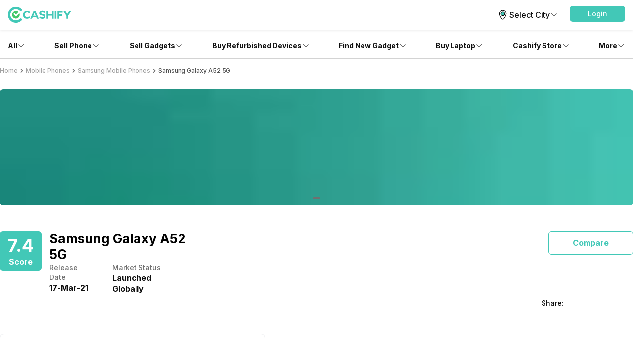

--- FILE ---
content_type: text/css; charset=UTF-8
request_url: https://www.cashify.in/gpro_/_next/static/css/c448eb7c1c3e9edd.css
body_size: 405
content:
.container{width:100%}@media (min-width:640px){.container{max-width:640px}}@media (min-width:768px){.container{max-width:768px}}@media (min-width:1024px){.container{max-width:1024px}}@media (min-width:1280px){.container{max-width:1280px}}@media (min-width:1536px){.container{max-width:1536px}}.dynamic-html h1{font-size:1.125rem;font-weight:700;line-height:1.625rem}@media (min-width:640px){.dynamic-html h1{font-size:1.625rem;line-height:2rem}}.dynamic-html h2{font-size:1rem;font-weight:700;line-height:1.5rem}@media (min-width:640px){.dynamic-html h2{font-size:1.25rem;line-height:1.75rem}}.dynamic-html h3{font-size:.875rem;font-weight:700;line-height:1.375rem}@media (min-width:640px){.dynamic-html h3{font-size:1rem}}.dynamic-html h4{font-size:.75rem;font-weight:700;line-height:1.25rem}@media (min-width:640px){.dynamic-html h4{font-size:.875rem;line-height:1.125rem}}.dynamic-html ol,.dynamic-html ul{padding-inline-start:2.5rem}.dynamic-html ul{list-style-type:disc}.dynamic-html ol{list-style-type:decimal}.dynamic-html a{--tw-text-opacity:1;color:rgb(var(--color-primary)/var(--tw-text-opacity,1))}.dynamic-html p,.dynamic-html ul{margin-top:1rem;margin-bottom:1rem}.dynamic-html figure{max-width:100%;overflow-y:auto;margin:15px 0}.dynamic-html table{border-collapse:collapse;width:100%}.dynamic-html table td,.dynamic-html table th{border:1px solid #dcdcdc;padding:8px}.dynamic-html .wp-block-embed-youtube .wp-block-embed__wrapper{display:flex;justify-content:center}.web\:dynamic-html h1{font-size:1.125rem;font-weight:700;line-height:1.625rem}@media (min-width:640px){.web\:dynamic-html h1{font-size:1.625rem;line-height:2rem}}.web\:dynamic-html h2{font-size:1rem;font-weight:700;line-height:1.5rem}@media (min-width:640px){.web\:dynamic-html h2{font-size:1.25rem;line-height:1.75rem}}.web\:dynamic-html h3{font-size:.875rem;font-weight:700;line-height:1.375rem}@media (min-width:640px){.web\:dynamic-html h3{font-size:1rem}}.web\:dynamic-html h4{font-size:.75rem;font-weight:700;line-height:1.25rem}@media (min-width:640px){.web\:dynamic-html h4{font-size:.875rem;line-height:1.125rem}}.web\:dynamic-html ol,.web\:dynamic-html ul{padding-inline-start:2.5rem}.web\:dynamic-html ul{list-style-type:disc}.web\:dynamic-html ol{list-style-type:decimal}.web\:dynamic-html a{--tw-text-opacity:1;color:rgb(var(--color-primary)/var(--tw-text-opacity,1))}.web\:dynamic-html p,.web\:dynamic-html ul{margin-top:1rem;margin-bottom:1rem}.web\:dynamic-html figure{max-width:100%;overflow-y:auto;margin:15px 0}.web\:dynamic-html table{border-collapse:collapse;width:100%}.web\:dynamic-html table td,.web\:dynamic-html table th{border:1px solid #dcdcdc;padding:8px}.web\:dynamic-html .wp-block-embed-youtube .wp-block-embed__wrapper{display:flex;justify-content:center}

--- FILE ---
content_type: application/javascript; charset=UTF-8
request_url: https://www.cashify.in/gpro_/_next/static/chunks/app/layout-55bd276f1fbf094a.js
body_size: 3056
content:
try{let e="undefined"!=typeof window?window:"undefined"!=typeof global?global:"undefined"!=typeof globalThis?globalThis:"undefined"!=typeof self?self:{},t=(new e.Error).stack;t&&(e._sentryDebugIds=e._sentryDebugIds||{},e._sentryDebugIds[t]="b6d5027f-2f20-473e-a865-f7ce5dbf24ef",e._sentryDebugIdIdentifier="sentry-dbid-b6d5027f-2f20-473e-a865-f7ce5dbf24ef")}catch(e){}(self.webpackChunk_N_E=self.webpackChunk_N_E||[]).push([[7177],{484:(e,t,s)=>{"use strict";s.d(t,{BD:()=>C});var a=s(95962),n=s(47154),i=s(30548),l=s(43178),r=s(35639);class c extends r.n{async interceptRequest(e){return e.init.cache=e.init.cache||"force-cache",super.interceptRequest(e)}}var o=s(5322);let d={REFERRAL_HEADERS:"REFERRAL_HEADERS",NEXT_CACHE:"NEXT_CACHE",USER_AUTH_HEADER:"USER_AUTH_HEADERS"};var u=s(96860),h=s(3480);class p extends r.n{async interceptRequest(e){var t;if(e.init=(null==e?void 0:e.init)||{},!1===e.init.addCommonHeaders||!n.v.isClient())return super.interceptRequest(e);let s={},a=await h.n.getReferral();a&&(s["X-APP-REFERRAL"]=a);let i=await h.n.getReferralGroup();i&&(s["X-APP-REFERRAL-GROUP"]=i);let l=await h.n.getReferralJourney();l&&(s["X-APP-UTMJ"]=l);let r=await h.n.getLastReferral();r&&(s["X-APP-UTML"]=r);let c=await h.n.getLastReferralGroup();c&&(s["X-APP-REFERRAL-GROUP-L"]=c);let o=await u.e.getDeviceId();return o&&(null==(t=e.method)?void 0:t.toUpperCase())==="POST"&&(s["X-APP-DEVICE-ID"]=o),e.init.headers={...e.init.headers,...s},super.interceptRequest(e)}}var f=s(65054),b=s(25532),v=s(21401),g=s(4474);class m extends r.n{async interceptRequest(e){var t;if(e.init=(null==e?void 0:e.init)||{},!(null==e||null==(t=e.init)?void 0:t.userAuth))return super.interceptRequest(e);let s=await (0,g.GX)();return s&&(e.init.headers={...e.init.headers,"X-USER-AUTH":s}),super.interceptRequest(e)}async interceptResponse(e,t){var s;return(null==e||null==(s=e.init)?void 0:s.userAuth)&&421===t.status&&((0,g.Du)(),b.T.instance.broadcast(f.l.USER_INFO_DELETE),b.T.instance.broadcast(v.j.sessionExpire)),super.interceptResponse(e,t)}}s(49509);function C(e,t,s,r){let u=new Map(r);u.set(d.USER_AUTH_HEADER,new m),u.set(d.REFERRAL_HEADERS,new p),n.v.isServer()&&u.set(d.NEXT_CACHE,new c),function(e,t,s,n,r,c,d){let u=i.$.instance.findServiceByType(e),h=(0,a.O)();o.a.instance.init({apiUrl:h.apiUrl,baseUrl:h.baseUrl,authUrl:h.authUrl,platform:"web",lruCache:n,moduleMetadata:{serviceType:e,moduleName:u.moduleName,bundleVersion:void 0,buildVersion:void 0,appInstaller:l.d_.getSource().name},commonHeaders:h.commonHeaders,disableProxy:s,extraInterceptor:r}).catch(e=>{console.error("Failed to initialize fetch client",e)})}(e,"web",t,s,u)}},5861:(e,t,s)=>{"use strict";s.d(t,{Y:()=>a});let a=(0,s(12115).createContext)({alertState:{},showAlertDialog:console.log,hideAlertDialog:console.log})},10894:e=>{e.exports={style:{fontFamily:"'Inter', 'Inter Fallback'",fontStyle:"normal"},className:"__className_7f04ad",variable:"__variable_7f04ad"}},21217:(e,t,s)=>{"use strict";s.d(t,{default:()=>d});var a=s(95155),n=s(95962),i=s(47154),l=s(90024);let r=()=>{if(!i.v.isWebView())return;let e=window.location.host,t={listeners:{},dispatcher:null,messageCount:0,on(e,t){this.listeners.hasOwnProperty(e)&&this.listeners[e]instanceof Array||(this.listeners[e]=[]),this.listeners[e].push(t)},off(e){this.listeners.hasOwnProperty(e)&&this.listeners[e]instanceof Array||(this.listeners[e]=[]),this.listeners[e]=[]},send(e,t,s){t instanceof Function&&(s=t,t=null),t=t||{},s=s||function(){};let a=this.createEnvelope(this.messageCount,e,t);this.dispatcher.send(a,s),this.messageCount+=1},trigger(e,t,s){let a=this.listeners[e]||[],n=0,i=e=>{(n+=1)>=a.length&&this.dispatcher.sendCallback(t,e)};for(let e=0;e<a.length;e++){let t=a[e];t.length<=1?i(t(s)):t(s,i)}},triggerCallback(e){this.dispatcher.triggerCallback(e)},createEnvelope:(t,s,a)=>({id:t,type:s,host:e,payload:a})};i.v.isWebView()?t.dispatcher={callbacks:{},send(e,t){this.dispatchMessage("event",e,t)},sendCallback(e,s){let a=t.createEnvelope(e,"callback",s);this.dispatchMessage("callback",a,function(){})},triggerCallback(e){setTimeout(function(t){try{t[e]()}catch(e){}},0,this.callbacks)},dispatchMessage(e,t,s){this.callbacks[t.id]=function(){s(t.id),delete this.callbacks[t.id]};try{"callback"===e?this.handleCallback(t):this.handleEvent(t)}catch(s){window.location.href="cashify://".concat(e,"/").concat(t.id,"?").concat(encodeURIComponent(JSON.stringify(t)))}},handleEvent(e){if(e=JSON.stringify(e),i.v.isWebView())CashifyAppEvent.postMessage(e);else throw"event handler not fund"},handleCallback(e){if(e=JSON.stringify(e),i.v.isWebView())CashifyAppCallback.postMessage(e);else throw"callback handler not fund"}}:t.dispatcher={send(){},triggerCallback(){},sendCallback(){}},window.Cashify=t};var c=s(484);let o=!1,d=e=>{let{children:t,disableProxy:s,serviceType:d=l.DI.MAIN}=e;return o||(i.v.isBrowser()&&((0,n.O)().baseUrl=new URL(window.location.href).href),r(),(0,c.BD)(d,s),o=!0),(0,a.jsx)(a.Fragment,{children:t})}},21917:(e,t,s)=>{Promise.resolve().then(s.t.bind(s,90649,23)),Promise.resolve().then(s.bind(s,21217)),Promise.resolve().then(s.bind(s,61026)),Promise.resolve().then(s.bind(s,39843)),Promise.resolve().then(s.bind(s,86833)),Promise.resolve().then(s.bind(s,8539)),Promise.resolve().then(s.t.bind(s,69243,23)),Promise.resolve().then(s.t.bind(s,10894,23))},39843:(e,t,s)=>{"use strict";s.d(t,{LegoAlertDialogConsumer:()=>m,LegoAlertDialogProvider:()=>g});var a=s(95155),n=s(12115),i=s(5861),l=s(47154),r=s(52596),c=s(90024);let o=e=>e===c.DI.BUY?"buy-theme":"sell-theme";var d=s(44527),u=s(8305),h=s(42068),p=s(13951);function f(e){let{title:t,className:s,description:n,negativeBtnText:i,negativeBtnCallBack:c,positiveBtnText:o,positiveBtnCallBack:p}=e;return(0,a.jsxs)(d.D,{className:(0,r.A)("flex flex-col rounded-lg bg-primary-bg",l.v.isNative()?"w-3/4 mx-auto":"w-full",s),children:[t&&(0,a.jsx)(d.D,{className:"p-4 bg-cta rounded-t-lg",children:(0,a.jsx)(h.p,{component:"h3",variant:"h3",className:"text-center text-primary-text-contrast",children:t})}),n&&(0,a.jsx)(d.D,{className:"mt-2 items-center p-2",children:(0,a.jsx)(h.p,{className:"text-center text-primary-text",children:n})}),(0,a.jsxs)(d.D,{className:"flex flex-row justify-center mt-4 pb-4",children:[i&&(0,a.jsx)(u.g,{title:i,className:"w-2/5 flex-shrink-0",variant:"outlined",onClick:c}),o&&(0,a.jsx)(u.g,{title:o,className:"ml-4 w-2/5 flex-shrink-0",variant:"contained",onClick:p})]})]})}let b=e=>{let{serviceType:t,showDialog:s,isCancelable:n,negativeBtnCallBack:i,positiveBtnCallBack:l,negativeBtnText:c,positiveBtnText:d,title:u,description:h,className:b}=e;return(0,a.jsx)(p.A,{variant:"dialog",className:(0,r.A)("w-full self-center max-w-xs mx-4 sm:max-w-sm bg-transparent",o(t)),visible:s,onRequestClose:e=>{(n||"hardwareBackPress"===e.type)&&i&&i()},useNext:!0,onClick:e=>{var t;return null==e||null==(t=e.stopPropagation)?void 0:t.call(e)},Component:e=>(0,a.jsx)(f,{...e}),props:{title:u,description:h,negativeBtnText:c,negativeBtnCallBack:i,positiveBtnText:d,positiveBtnCallBack:l,className:b}})};var v=s(99724);let g=e=>{let{children:t}=e,[s,l]=(0,n.useState)({showDialog:!1,isCancelable:!0,autoHideOnClick:!0}),r=(0,n.useCallback)(e=>{l({isCancelable:!0,autoHideOnClick:!0,...e,showDialog:!0})},[]),c=(0,n.useCallback)(()=>{l(e=>({...e,showDialog:!1}))},[]);return(0,a.jsx)(i.Y.Provider,{value:{alertState:s,showAlertDialog:r,hideAlertDialog:c},children:t})},m=()=>{let{alertState:e}=(0,v.U)(),t=(0,n.useCallback)(()=>{e.positiveBtnCallBack&&e.autoHideOnClick&&e.positiveBtnCallBack()},[e.autoHideOnClick,e.positiveBtnCallBack]),s=(0,n.useCallback)(()=>{e.negativeBtnCallBack&&e.autoHideOnClick&&e.negativeBtnCallBack()},[e.autoHideOnClick,e.negativeBtnCallBack]);return(0,a.jsx)(a.Fragment,{children:(0,a.jsx)(b,{...e,positiveBtnCallBack:t,negativeBtnCallBack:s})})}},61026:(e,t,s)=>{"use strict";s.d(t,{GtmClientScriptDynamic:()=>i});var a=s(95155);let n=(0,s(12115).lazy)(()=>s.e(7888).then(s.bind(s,57888))),i=e=>(0,a.jsx)(n,{...e})},90649:()=>{},99724:(e,t,s)=>{"use strict";s.d(t,{U:()=>i});var a=s(12115),n=s(5861);let i=()=>(0,a.useContext)(n.Y)}},e=>{var t=t=>e(e.s=t);e.O(0,[7184,2971,5448,5103,2195,8441,3095,7358],()=>t(21917)),_N_E=e.O()}]);